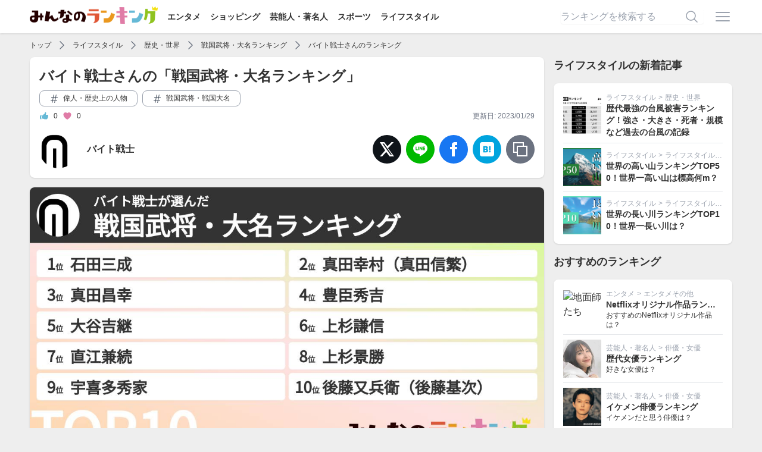

--- FILE ---
content_type: text/html; charset=utf-8
request_url: https://ranking.net/rankings/best-sengoku-busho/3xpbql72
body_size: 13443
content:
<!DOCTYPE html><html lang="ja"><head><title>バイト戦士さんの「戦国武将・大名ランキング」 | みんなのランキング</title>
<link rel="canonical" href="https://ranking.net/rankings/best-sengoku-busho/3xpbql72">
<meta name="robots" content="noindex, follow">
<meta property="og:site_name" content="みんなのランキング">
<meta property="og:title" content="バイト戦士さんの「戦国武将・大名ランキング」">
<meta property="og:description" content="1位～19位まで発表！あなたも自分のランキングを作って投票に参加しよう！">
<meta property="og:type" content="article">
<meta property="og:url" content="https://ranking.net/rankings/best-sengoku-busho/3xpbql72">
<meta property="og:image" content="https://img.ranking.net/ogp/best-sengoku-busho/3xpbql72.jpg">
<meta property="og:locale" content="ja_JP">
<meta property="fb:app_id" content="414592198979971">
<meta name="twitter:card" content="summary_large_image">
<meta name="twitter:title" content="バイト戦士さんの「戦国武将・大名ランキング」">
<meta name="twitter:image" content="https://img.ranking.net/ogp/best-sengoku-busho/3xpbql72.jpg"><meta name="csrf-param" content="authenticity_token" />
<meta name="csrf-token" content="mbt7XEm89utclvNBM89JlFwEPsTxNshaLPFFMkTjHhw9bHjszd7r4MZ2o8NUqK24n6G7M97ugy_eNTfZo7yO-A" /><link rel="stylesheet" href="/assets/application-9da482eb89444d69466324fd0dbe5230080be29c2c088032edcd8b64e0e2e615.css" media="all" /><script src="/dist/application.bb2cd2a12ba1b06314d0.js"></script><script src="/dist/delay.fb9de5a955d52da01f2d.js" defer="defer"></script><meta content="width=device-width,initial-scale=1" name="viewport" /><link href="/apple-touch-icon.png" rel="apple-touch-icon" sizes="180x180" /><link href="/site.webmanifest" rel="manifest" /><link color="#f76439" href="/safari-pinned-tab.svg" rel="mask-icon" /><meta content="#da532c" name="msapplication-TileColor" /><meta content="#ffffff" name="theme-color" /><script async="async" src="https://www.googletagmanager.com/gtag/js?id=UA-127253688-4"></script><script>window.dataLayer = window.dataLayer || [];
function gtag(){dataLayer.push(arguments);}
gtag('js', new Date());
gtag('config', 'UA-127253688-4');
(function(w,d,s,l,i){w[l]=w[l]||[];w[l].push({'gtm.start':new Date().getTime(),event:'gtm.js'});var f=d.getElementsByTagName(s)[0],j=d.createElement(s),dl=l!='dataLayer'?'&l='+l:'';j.async=true;j.src='https://www.googletagmanager.com/gtm.js?id='+i+dl;f.parentNode.insertBefore(j,f);})(window,document,'script','dataLayer','GTM-T5SWMVC');</script><script>window.gnsrcmd = window.gnsrcmd || {};
gnsrcmd.cmd = gnsrcmd.cmd || [];</script><script async="async" src="//rj.gssprt.jp/rm/213/857/m213857.js"></script></head><body class="flex flex-col min-h-screen"><noscript><iframe height="0" src="https://www.googletagmanager.com/ns.html?id=GTM-T5SWMVC" style="display:none;visibility:hidden" width="0"></iframe></noscript><header class="bg-white shadow z-30 py-3"><div class="relative flex container items-center justify-between"><div><a href="/"><img class="inline-block -mt-2" alt="みんなのランキング" src="/assets/logo-a6858a36ce0e041d1ba2d2bb697f062945d097c937364831959a0891f45d7291.png" width="215" height="30" /></a><div class="hidden lg:inline-block"><a class="text-sm font-bold ml-4" href="/entertainment">エンタメ</a><a class="text-sm font-bold ml-4" href="/shopping">ショッピング</a><a class="text-sm font-bold ml-4" href="/celebrity">芸能人・著名人</a><a class="text-sm font-bold ml-4" href="/sports">スポーツ</a><a class="text-sm font-bold ml-4" href="/lifestyle">ライフスタイル</a></div></div><div class="flex items-center"><form class="relative w-60 mr-4 hidden lg:inline-block" action="/search" accept-charset="UTF-8" method="get"><input name="utf8" type="hidden" value="&#x2713;" autocomplete="off" /><input placeholder="ランキングを検索する" class="input" type="text" name="q" id="q" /><button name="button" type="submit" class="absolute border-none bg-transparent top-1/2 right-2 transform -translate-y-1/2"><svg xmlns="http://www.w3.org/2000/svg" viewbox="0 0 24 24" fill="currentColor" aria-hidden="true" class="w-6 h-6 text-gray-400">
  <path fill-rule="evenodd" d="M10.5 3.75a6.75 6.75 0 100 13.5 6.75 6.75 0 000-13.5zM2.25 10.5a8.25 8.25 0 1114.59 5.28l4.69 4.69a.75.75 0 11-1.06 1.06l-4.69-4.69A8.25 8.25 0 012.25 10.5z" clip-rule="evenodd"></path>
</svg>
</button></form><a class="inline-block" onclick="$(&quot;#js-menu&quot;).toggle()" href="javascript:void(0)"><svg xmlns="http://www.w3.org/2000/svg" viewbox="0 0 24 24" fill="currentColor" aria-hidden="true" class="w-8 h-8 text-gray-400">
  <path fill-rule="evenodd" d="M3 6.75A.75.75 0 013.75 6h16.5a.75.75 0 010 1.5H3.75A.75.75 0 013 6.75zM3 12a.75.75 0 01.75-.75h16.5a.75.75 0 010 1.5H3.75A.75.75 0 013 12zm0 5.25a.75.75 0 01.75-.75h16.5a.75.75 0 010 1.5H3.75a.75.75 0 01-.75-.75z" clip-rule="evenodd"></path>
</svg>
</a></div><div class="menu" id="js-menu" style="display: none"><div class="md:hidden"><a class="text-right" onclick="$(&quot;#js-menu&quot;).toggle()" href="javascript:void(0)"><svg xmlns="http://www.w3.org/2000/svg" viewbox="0 0 24 24" fill="currentColor" aria-hidden="true" class="w-6 h-6 inline-block">
  <path fill-rule="evenodd" d="M5.47 5.47a.75.75 0 011.06 0L12 10.94l5.47-5.47a.75.75 0 111.06 1.06L13.06 12l5.47 5.47a.75.75 0 11-1.06 1.06L12 13.06l-5.47 5.47a.75.75 0 01-1.06-1.06L10.94 12 5.47 6.53a.75.75 0 010-1.06z" clip-rule="evenodd"></path>
</svg>
</a><span>ランキング検索</span><form class="relative px-4 py-2" action="/search" accept-charset="UTF-8" method="get"><input name="utf8" type="hidden" value="&#x2713;" autocomplete="off" /><input placeholder="ランキングを検索する" class="input" type="text" name="q" id="q" /><button name="button" type="submit" class="absolute border-none bg-transparent top-1/2 right-6 transform -translate-y-1/2"><svg xmlns="http://www.w3.org/2000/svg" viewbox="0 0 24 24" fill="currentColor" aria-hidden="true" class="w-6 h-6   text-gray-400">
  <path fill-rule="evenodd" d="M10.5 3.75a6.75 6.75 0 100 13.5 6.75 6.75 0 000-13.5zM2.25 10.5a8.25 8.25 0 1114.59 5.28l4.69 4.69a.75.75 0 11-1.06 1.06l-4.69-4.69A8.25 8.25 0 012.25 10.5z" clip-rule="evenodd"></path>
</svg>
</button></form><span>カテゴリ</span><a href="/">トップページ</a><a href="https://ranking.net/entertainment">エンタメ</a><a href="https://ranking.net/shopping">ショッピング</a><a href="https://ranking.net/celebrity">芸能人・著名人</a><a href="https://ranking.net/sports">スポーツ</a><a href="https://ranking.net/lifestyle">ライフスタイル</a><span>会員メニュー</span></div><a rel="nofollow" href="/login">ログイン</a><a rel="nofollow" href="/register">会員登録</a></div></div></header><main class="grow"><div class="container"><script type="application/ld+json">{
  "@context": "http://schema.org",
  "@type": "BreadcrumbList",
  "itemListElement": [
    {
      "@type": "ListItem",
      "position": 1,
      "item": {
        "@id": "https://ranking.net/",
        "name": "TOP"
      }
    },
    {
      "@type": "ListItem",
      "position": 2,
      "item": {
        "@id": "https://ranking.net/lifestyle",
        "name": "ライフスタイル"
      }
    },
    {
      "@type": "ListItem",
      "position": 3,
      "item": {
        "@id": "https://ranking.net/lifestyle/history",
        "name": "歴史・世界"
      }
    },
    {
      "@type": "ListItem",
      "position": 4,
      "item": {
        "@id": "https://ranking.net/rankings/best-sengoku-busho",
        "name": "戦国武将・大名ランキング"
      }
    },
    {
      "@type": "ListItem",
      "position": 5,
      "item": {
        "@id": "https://ranking.net/rankings/best-sengoku-busho/3xpbql72",
        "name": "バイト戦士さんのランキング"
      }
    }
  ]
}</script><div class="flex items-center overflow-x-auto whitespace-nowrap h-6 text-xs my-2"><a class="shrink-0" href="/">トップ</a><svg xmlns="http://www.w3.org/2000/svg" viewbox="0 0 24 24" fill="currentColor" aria-hidden="true" class="shrink-0 inline-block w-5 h-5 text-gray-500 mx-2">
  <path fill-rule="evenodd" d="M16.28 11.47a.75.75 0 010 1.06l-7.5 7.5a.75.75 0 01-1.06-1.06L14.69 12 7.72 5.03a.75.75 0 011.06-1.06l7.5 7.5z" clip-rule="evenodd"></path>
</svg>
<a class="shrink-0" href="https://ranking.net/lifestyle">ライフスタイル</a><svg xmlns="http://www.w3.org/2000/svg" viewbox="0 0 24 24" fill="currentColor" aria-hidden="true" class="shrink-0 inline-block w-5 h-5 text-gray-500 mx-2">
  <path fill-rule="evenodd" d="M16.28 11.47a.75.75 0 010 1.06l-7.5 7.5a.75.75 0 01-1.06-1.06L14.69 12 7.72 5.03a.75.75 0 011.06-1.06l7.5 7.5z" clip-rule="evenodd"></path>
</svg>
<a class="shrink-0" href="https://ranking.net/lifestyle/history">歴史・世界</a><svg xmlns="http://www.w3.org/2000/svg" viewbox="0 0 24 24" fill="currentColor" aria-hidden="true" class="shrink-0 inline-block w-5 h-5 text-gray-500 mx-2">
  <path fill-rule="evenodd" d="M16.28 11.47a.75.75 0 010 1.06l-7.5 7.5a.75.75 0 01-1.06-1.06L14.69 12 7.72 5.03a.75.75 0 011.06-1.06l7.5 7.5z" clip-rule="evenodd"></path>
</svg>
<a class="shrink-0" href="https://ranking.net/rankings/best-sengoku-busho">戦国武将・大名ランキング</a><svg xmlns="http://www.w3.org/2000/svg" viewbox="0 0 24 24" fill="currentColor" aria-hidden="true" class="shrink-0 inline-block w-5 h-5 text-gray-500 mx-2">
  <path fill-rule="evenodd" d="M16.28 11.47a.75.75 0 010 1.06l-7.5 7.5a.75.75 0 01-1.06-1.06L14.69 12 7.72 5.03a.75.75 0 011.06-1.06l7.5 7.5z" clip-rule="evenodd"></path>
</svg>
<a class="shrink-0" href="https://ranking.net/rankings/best-sengoku-busho/3xpbql72">バイト戦士さんのランキング</a></div><div class="lg:flex lg:space-x-4"><div class="grow"><div class="box"><h1 class="text-xl sm:text-2xl font-bold">バイト戦士さんの「戦国武将・大名ランキング」</h1><ul class="flex flex-wrap text-xs"><li class="mt-2 mr-2"><a class="block border border-gray-400 rounded-lg py-1 px-4" href="/tags/76ece6"><svg xmlns="http://www.w3.org/2000/svg" viewbox="0 0 24 24" fill="currentColor" aria-hidden="true" class="inline-block h-4 w-4 mr-1 text-gray-600">
  <path fill-rule="evenodd" d="M11.097 1.515a.75.75 0 01.589.882L10.666 7.5h4.47l1.079-5.397a.75.75 0 111.47.294L16.665 7.5h3.585a.75.75 0 010 1.5h-3.885l-1.2 6h3.585a.75.75 0 010 1.5h-3.885l-1.08 5.397a.75.75 0 11-1.47-.294l1.02-5.103h-4.47l-1.08 5.397a.75.75 0 01-1.47-.294l1.02-5.103H3.75a.75.75 0 110-1.5h3.885l1.2-6H5.25a.75.75 0 010-1.5h3.885l1.08-5.397a.75.75 0 01.882-.588zM10.365 9l-1.2 6h4.47l1.2-6h-4.47z" clip-rule="evenodd"></path>
</svg>
偉人・歴史上の人物</a></li><li class="mt-2 mr-2"><a class="block border border-gray-400 rounded-lg py-1 px-4" href="/tags/6a8b76"><svg xmlns="http://www.w3.org/2000/svg" viewbox="0 0 24 24" fill="currentColor" aria-hidden="true" class="inline-block h-4 w-4 mr-1 text-gray-600">
  <path fill-rule="evenodd" d="M11.097 1.515a.75.75 0 01.589.882L10.666 7.5h4.47l1.079-5.397a.75.75 0 111.47.294L16.665 7.5h3.585a.75.75 0 010 1.5h-3.885l-1.2 6h3.585a.75.75 0 010 1.5h-3.885l-1.08 5.397a.75.75 0 11-1.47-.294l1.02-5.103h-4.47l-1.08 5.397a.75.75 0 01-1.47-.294l1.02-5.103H3.75a.75.75 0 110-1.5h3.885l1.2-6H5.25a.75.75 0 010-1.5h3.885l1.08-5.397a.75.75 0 01.882-.588zM10.365 9l-1.2 6h4.47l1.2-6h-4.47z" clip-rule="evenodd"></path>
</svg>
戦国武将・戦国大名</a></li></ul><div class="flex text-xs mt-2"><div class="grow flex items-center"><svg xmlns="http://www.w3.org/2000/svg" viewbox="0 0 24 24" fill="currentColor" aria-hidden="true" class="inline-block w-4 h-4 text-minran-blue mr-2">
  <path d="M7.493 18.75c-.425 0-.82-.236-.975-.632A7.48 7.48 0 016 15.375c0-1.75.599-3.358 1.602-4.634.151-.192.373-.309.6-.397.473-.183.89-.514 1.212-.924a9.042 9.042 0 012.861-2.4c.723-.384 1.35-.956 1.653-1.715a4.498 4.498 0 00.322-1.672V3a.75.75 0 01.75-.75 2.25 2.25 0 012.25 2.25c0 1.152-.26 2.243-.723 3.218-.266.558.107 1.282.725 1.282h3.126c1.026 0 1.945.694 2.054 1.715.045.422.068.85.068 1.285a11.95 11.95 0 01-2.649 7.521c-.388.482-.987.729-1.605.729H14.23c-.483 0-.964-.078-1.423-.23l-3.114-1.04a4.501 4.501 0 00-1.423-.23h-.777zM2.331 10.977a11.969 11.969 0 00-.831 4.398 12 12 0 00.52 3.507c.26.85 1.084 1.368 1.973 1.368H4.9c.445 0 .72-.498.523-.898a8.963 8.963 0 01-.924-3.977c0-1.708.476-3.305 1.302-4.666.245-.403-.028-.959-.5-.959H4.25c-.832 0-1.612.453-1.918 1.227z"></path>
</svg>
<span class="mr-2">0</span><svg xmlns="http://www.w3.org/2000/svg" viewbox="0 0 24 24" fill="currentColor" aria-hidden="true" class="inline-block w-4 h-4 text-minran-pink mr-2">
  <path d="M11.645 20.91l-.007-.003-.022-.012a15.247 15.247 0 01-.383-.218 25.18 25.18 0 01-4.244-3.17C4.688 15.36 2.25 12.174 2.25 8.25 2.25 5.322 4.714 3 7.688 3A5.5 5.5 0 0112 5.052 5.5 5.5 0 0116.313 3c2.973 0 5.437 2.322 5.437 5.25 0 3.925-2.438 7.111-4.739 9.256a25.175 25.175 0 01-4.244 3.17 15.247 15.247 0 01-.383.219l-.022.012-.007.004-.003.001a.752.752 0 01-.704 0l-.003-.001z"></path>
</svg>
<span>0</span></div><div class="shrink-0 flex items-center text-gray-500">更新日: 2023/01/29</div></div><div class="md:flex"><div class="relative grow flex items-center mt-4"><img alt="バイト戦士" class="js-lozad h-16 w-16 rounded-full mr-4" data-src="https://img.ranking.net/uploads/user/icon_image/b5/bd/13/default_cropped_B60182D9-B9A1-47B9-9387-95DEF5E2FCEE.jpeg?v=1676132572" src="/assets/no-image-b2a3fdc7ae8f1673e511b738012d82087a0377c852a82f0ae99edd4688847e97.png" width="300" height="300" /><div><p class="font-bold"><a class="wrap-link" href="/users/d08814">バイト戦士</a></p></div></div><div class="flex-0 flex items-center justify-center"><div class="flex space-x-2 text-white justify-center mt-4"><a target="_blank" class="no-style-button w-12 h-12 rounded-full bg-twitter" href="https://twitter.com/intent/tweet?text=%E3%83%90%E3%82%A4%E3%83%88%E6%88%A6%E5%A3%AB%E3%81%8C%E9%81%B8%E3%82%93%E3%81%A0+%23%E6%88%A6%E5%9B%BD%E6%AD%A6%E5%B0%86%E3%83%BB%E5%A4%A7%E5%90%8D%E3%83%A9%E3%83%B3%E3%82%AD%E3%83%B3%E3%82%B0%0A%0A1%E4%BD%8D%3A+%E7%9F%B3%E7%94%B0%E4%B8%89%E6%88%90%0A2%E4%BD%8D%3A+%E7%9C%9F%E7%94%B0%E5%B9%B8%E6%9D%91%EF%BC%88%E7%9C%9F%E7%94%B0%E4%BF%A1%E7%B9%81%EF%BC%89%0A3%E4%BD%8D%3A+%E7%9C%9F%E7%94%B0%E6%98%8C%E5%B9%B8%0A%0A%E2%96%BC%E8%A9%B3%E3%81%97%E3%81%8F%E3%81%AF%E3%81%93%E3%81%A1%E3%82%89%0Ahttps%3A%2F%2Franking.net%2Frankings%2Fbest-sengoku-busho%2F3xpbql72+%23%E3%81%BF%E3%82%93%E3%81%AA%E3%81%AE%E3%83%A9%E3%83%B3%E3%82%AD%E3%83%B3%E3%82%B0+%40minran_official%E3%81%8B%E3%82%89"><svg aria-label="X" class="h-6 w-6" fill="currentColor" viewBox="0 0 24 24" xmlns="http://www.w3.org/2000/svg"><path d="M19.633 0h3.771L13.8 10.207 24 24h-7.41l-5.79-7.51L3.9 24H.124L8.952 13.956 0 0h7.563l5.247 6.917L19.633 0Zm-1.323 21.574h2.088L6.731 2.426H4.55L18.31 21.574Z"></path></svg></a><a class="no-style-button w-12 h-12 rounded-full bg-line" href="https://line.naver.jp/R/msg/text/?https%3A%2F%2Franking.net%2Frankings%2Fbest-sengoku-busho%2F3xpbql72"><svg class="h-6 w-6" fill="currentColor" viewBox="0 0 24 24" xmlns="http://www.w3.org/2000/svg"><path d="m12 .5c-6.615 0-12 4.398-12 9.803 0 4.841 4.27 8.897 10.035 9.668.391.083.923.26 1.058.594.12.303.079.771.038 1.087l-.164 1.026c-.045.303-.24 1.193 1.049.649 1.291-.542 6.916-4.104 9.436-7.019 1.724-1.9 2.548-3.847 2.548-6.005 0-5.405-5.385-9.803-12-9.803zm-4.697 13.017h-2.386c-.345 0-.63-.287-.63-.633v-4.801c0-.347.285-.634.63-.634.348 0 .63.287.63.634v4.167h1.756c.348 0 .629.285.629.634 0 .346-.282.633-.629.633zm2.466-.633c0 .346-.282.633-.631.633-.345 0-.627-.287-.627-.633v-4.801c0-.347.282-.634.63-.634.346 0 .628.287.628.634zm5.741 0c0 .272-.174.513-.432.6-.064.021-.133.031-.199.031-.211 0-.391-.091-.51-.252l-2.443-3.338v2.958c0 .346-.279.633-.631.633-.346 0-.626-.287-.626-.633v-4.8c0-.272.173-.513.43-.599.06-.023.136-.033.194-.033.195 0 .375.105.495.256l2.462 3.351v-2.975c0-.347.282-.634.63-.634.345 0 .63.287.63.634zm3.855-3.035c.349 0 .63.287.63.635 0 .347-.281.634-.63.634h-1.755v1.132h1.755c.349 0 .63.285.63.634 0 .346-.281.633-.63.633h-2.386c-.345 0-.627-.287-.627-.633v-4.801c0-.347.282-.634.63-.634h2.386c.346 0 .627.287.627.634 0 .351-.281.634-.63.634h-1.755v1.132z"></path></svg></a><a onclick="window.open(this.href, &#39;FBwindow&#39;, &#39;width=650, height=450, menubar=no, toolbar=no, scrollbars=yes&#39;); return false;" class="no-style-button w-12 h-12 rounded-full bg-facebook" href="https://www.facebook.com/share.php?u=https%3A%2F%2Franking.net%2Frankings%2Fbest-sengoku-busho%2F3xpbql72"><svg class="h-6 w-6" fill="currentColor" viewBox="0 0 24 24" xmlns="http://www.w3.org/2000/svg"><path d="M9 8h-3v4h3v12h5v-12h3.642l.358-4h-4v-1.667c0-.955.192-1.333 1.115-1.333h2.885v-5h-3.808c-3.596 0-5.192 1.583-5.192 4.615v3.385z"></path></svg></a><a target="_blank" class="no-style-button w-12 h-12 rounded-full bg-hatena" href="http://b.hatena.ne.jp/entry/https://ranking.net/rankings/best-sengoku-busho/3xpbql72"><svg class="h-6 w-6" fill="currentColor" viewBox="0 0 24 24" xmlns="http://www.w3.org/2000/svg"><path d="M20.47 0C22.42 0 24 1.58 24 3.53v16.94c0 1.95-1.58 3.53-3.53 3.53H3.53C1.58 24 0 22.42 0 20.47V3.53C0 1.58 1.58 0 3.53 0h16.94zm-3.705 14.47c-.78 0-1.41.63-1.41 1.41s.63 1.414 1.41 1.414 1.41-.645 1.41-1.425-.63-1.41-1.41-1.41zM8.61 17.247c1.2 0 2.056-.042 2.58-.12.526-.084.976-.222 1.32-.412.45-.232.78-.564 1.02-.99s.36-.915.36-1.48c0-.78-.21-1.403-.63-1.87-.42-.48-.99-.734-1.74-.794.66-.18 1.156-.45 1.456-.81.315-.344.465-.824.465-1.424 0-.48-.103-.885-.3-1.26-.21-.36-.493-.645-.883-.87-.345-.195-.735-.315-1.215-.405-.464-.074-1.29-.12-2.474-.12H5.654v10.486H8.61zm.736-4.185c.705 0 1.185.088 1.44.262.27.18.39.495.39.93 0 .405-.135.69-.42.855-.27.18-.765.254-1.44.254H8.31v-2.297h1.05zm8.656.706v-7.06h-2.46v7.06H18zM8.925 9.08c.71 0 1.185.08 1.432.24.245.16.367.435.367.83 0 .38-.13.646-.39.804-.265.154-.747.232-1.452.232h-.57V9.08h.615z"></path></svg></a><a class="no-style-button w-12 h-12 rounded-full bg-gray-500" onclick="_copyUrl()" href="javascript:void(0)"><svg class="h-6 w-6" fill="currentColor" viewBox="0 0 24 24" xmlns="http://www.w3.org/2000/svg"><path d="M18 6v-6h-18v18h6v6h18v-18h-6zm-12 10h-4v-14h14v4h-10v10zm16 6h-14v-14h14v14z"></path></svg></a></div><script>const _copyUrl = function() {
  const element = $(`<textarea style='position: fixed; left: -1000px;'>${location.href}</textarea>`)
  $("body").append(element)
  element.select()
  document.execCommand("copy")
  element.remove()
  alert("URLをコピーしました。")
}</script></div></div></div><div class="fit-box text-sm overflow-hidden mt-4"><img alt="バイト戦士さんの「戦国武将・大名ランキング」" style="display: none" onload="$(this).show()" onerror="$(&quot;#js-wait&quot;).show(); $(this).remove()" data-src="https://img.ranking.net/ogp/best-sengoku-busho/3xpbql72.jpg" class="js-lozad" src="/assets/no-image-b2a3fdc7ae8f1673e511b738012d82087a0377c852a82f0ae99edd4688847e97.png" /><div class="bg-gray-100 flex items-center justify-center h-[200px]" id="js-wait" style="display: none"><div class="text-center"><p class="font-bold text-2xl text-gray-500">SNSシェア用の画像作成中</p><p class="text-xs text-gray-500">SNSでシェアしやすいように、バイト戦士さんの専用ランキング画像を作成しています。<br />作成完了までしばらくお待ち下さい。</p></div></div><div class="p-4"><p class="text-center">ランキング結果をSNSでシェアしよう</p><a target="_blank" class="button bg-twitter w-80 max-w-full mt-4" href="https://twitter.com/intent/tweet?text=%E3%83%90%E3%82%A4%E3%83%88%E6%88%A6%E5%A3%AB%E3%81%8C%E9%81%B8%E3%82%93%E3%81%A0+%23%E6%88%A6%E5%9B%BD%E6%AD%A6%E5%B0%86%E3%83%BB%E5%A4%A7%E5%90%8D%E3%83%A9%E3%83%B3%E3%82%AD%E3%83%B3%E3%82%B0%0A%0A1%E4%BD%8D%3A+%E7%9F%B3%E7%94%B0%E4%B8%89%E6%88%90%0A2%E4%BD%8D%3A+%E7%9C%9F%E7%94%B0%E5%B9%B8%E6%9D%91%EF%BC%88%E7%9C%9F%E7%94%B0%E4%BF%A1%E7%B9%81%EF%BC%89%0A3%E4%BD%8D%3A+%E7%9C%9F%E7%94%B0%E6%98%8C%E5%B9%B8%0A%0A%E2%96%BC%E8%A9%B3%E3%81%97%E3%81%8F%E3%81%AF%E3%81%93%E3%81%A1%E3%82%89%0Ahttps%3A%2F%2Franking.net%2Frankings%2Fbest-sengoku-busho%2F3xpbql72+%23%E3%81%BF%E3%82%93%E3%81%AA%E3%81%AE%E3%83%A9%E3%83%B3%E3%82%AD%E3%83%B3%E3%82%B0+%40minran_official%E3%81%8B%E3%82%89">Twitterでシェア</a></div></div><div class="grid md:grid-cols-2 gap-2 mt-4"><a class="button bg-minran-red w-full" href="/rankings/best-sengoku-busho">総合ランキングを見る</a><a class="button bg-minran-blue w-full" rel="nofollow" data-remote="true" href="/ranking/search?ranking=best-sengoku-busho">ランキングを作成・編集する</a></div><div class="ranking-ribbon mt-4 mb-8"><h2>ランキング結果</h2></div><div class="fit-box overflow-hidden mt-4" data-item="3f510e" id="3f510e"><div class="p-4"><h3 class="relative text-xl font-bold pl-16"><strong class="ranking-num"><span>1</span>位</strong><a href="/items/3f510e">石田三成</a></h3><div class="sm:flex sm:space-x-4 mt-4"><div class="sm:shrink-0"><a href="/items/3f510e"><img alt="石田三成" class="js-lozad w-60 h-60 object-cover max-w-full mx-auto" data-src="https://img.ranking.net/uploads/item/image/ee/61/0f/default_cropped_358px-Ishida_Mitsunari.jpg?v=1608197875" src="/assets/no-image-b2a3fdc7ae8f1673e511b738012d82087a0377c852a82f0ae99edd4688847e97.png" width="300" height="300" /></a></div><div class="sm:grow"><p class="text-xs">石田 三成（いしだ みつなり）は、安土桃山時代の武将・大名。豊臣家家臣。佐和山城主。豊臣政権の奉行として活動し、五奉行のうちの一人となる。豊臣秀吉の死後、徳川家康打倒のために決起して、毛利輝元ら諸大名とともに西軍を組織したが、関ヶ原の戦いにおいて敗れ、京都六条河原で処刑された。

</p></div></div></div></div><div class="fit-box overflow-hidden mt-4" data-item="850d52" id="850d52"><div class="p-4"><h3 class="relative text-xl font-bold pl-16"><strong class="ranking-num"><span>2</span>位</strong><a href="/items/850d52">真田幸村（真田信繁）</a></h3><div class="sm:flex sm:space-x-4 mt-4"><div class="sm:shrink-0"><a href="/items/850d52"><img alt="真田幸村（真田信繁）" class="js-lozad w-60 h-60 object-cover max-w-full mx-auto" data-src="https://img.ranking.net/uploads/item/image/23/72/b6/default_cropped_501px-Sanada_Yukimura.jpg?v=1615347904" src="/assets/no-image-b2a3fdc7ae8f1673e511b738012d82087a0377c852a82f0ae99edd4688847e97.png" width="300" height="300" /></a></div><div class="sm:grow"><p class="text-xs">真田 信繁（さなだ のぶしげ）は、安土桃山時代から江戸時代初期にかけての武将、大名。真田昌幸の次男。通称は左衛門佐で、輩行名は源二郎（源次郎）。真田 幸村（さなだ ゆきむら）の名で広く知られている。
豊臣方の武将として大坂夏の陣において徳川家康の本陣まで攻め込んだ勇敢な活躍が、江戸幕府や諸大名家の各史料に記録され、「日本一の兵（ひのもといちのつわもの）」と評されるなどした。後世、そこから軍記物、講談、草双紙（絵本）などが創作され、さらに明治-大正期に立川文庫の講談文庫本が幅広く読まれると、真田十勇士を従えて宿敵である家康に果敢に挑む英雄的武将というイメージで、庶民にも広く知られる存在となった。</p></div></div></div></div><div class="fit-box overflow-hidden mt-4" data-item="02a389" id="02a389"><div class="p-4"><h3 class="relative text-xl font-bold pl-16"><strong class="ranking-num"><span>3</span>位</strong><a href="/items/02a389">真田昌幸</a></h3><div class="sm:flex sm:space-x-4 mt-4"><div class="sm:shrink-0"><a href="/items/02a389"><img alt="真田昌幸" class="js-lozad w-60 h-60 object-cover max-w-full mx-auto" data-src="https://img.ranking.net/uploads/item/image/70/d3/3c/default_cropped_Sanada-Masayuki.jpg?v=1615347905" src="/assets/no-image-b2a3fdc7ae8f1673e511b738012d82087a0377c852a82f0ae99edd4688847e97.png" width="300" height="300" /></a></div><div class="sm:grow"><p class="text-xs">真田 昌幸（さなだ まさゆき）は、戦国時代から江戸時代初期にかけての武将、大名。
甲斐国の武田信玄の家臣となり信濃先方衆となった地方領主真田氏の出自で、真田幸隆（幸綱）の三男。信玄・勝頼の2代に仕え、武田氏滅亡後に自立。織田信長の軍門に降り、滝川一益の与力となったが、本能寺の変後に再び自立し、近隣の北条氏や徳川氏、上杉氏との折衝を経て、豊臣政権下において所領を安堵された。上田合戦で2度にわたって徳川軍を撃退したことで、徳川家康を大いに恐れさせた逸話で知られるが、関ヶ原の戦いで西軍についたために改易された。
軍記物や講談、小説などに登場したことで、後世には戦国時代きっての知将・謀将としての人物像としてよく知られ、武田二十四将の一人にも数えられることがある。子に真田信之（上田藩初代藩主）、真田信繁（真田幸村）ほかがいる。他にもお初という織田信長の使いに入った真田の子という説もある

</p></div></div></div></div><div class="fit-box overflow-hidden mt-4" data-item="e1d9e4" id="e1d9e4"><div class="p-4"><h3 class="relative text-xl font-bold pl-16"><strong class="ranking-num"><span>4</span>位</strong><a href="/items/e1d9e4">豊臣秀吉</a></h3><div class="sm:flex sm:space-x-4 mt-4"><div class="sm:shrink-0"><a href="/items/e1d9e4"><img alt="豊臣秀吉" class="js-lozad w-60 h-60 object-cover max-w-full mx-auto" data-src="https://img.ranking.net/uploads/item/image/5b/5a/46/default_cropped_Toyotomi_hideyoshi.jpg?v=1615347903" src="/assets/no-image-b2a3fdc7ae8f1673e511b738012d82087a0377c852a82f0ae99edd4688847e97.png" width="300" height="300" /></a></div><div class="sm:grow"><p class="text-xs">豊臣 秀吉（とよとみ ひでよし / とよとみ の ひでよし、旧字体: 豐臣 秀吉）、または羽柴 秀吉（はしば ひでよし）は、戦国時代から安土桃山時代にかけての武将、大名。天下人、（初代）武家関白、太閤。三英傑の一人。</p></div></div></div></div><div class="fit-box overflow-hidden mt-4" data-item="edcd62" id="edcd62"><div class="p-4"><h3 class="relative text-xl font-bold pl-16"><strong class="ranking-num"><span>5</span>位</strong><a href="/items/edcd62">大谷吉継</a></h3><div class="sm:flex sm:space-x-4 mt-4"><div class="sm:shrink-0"><a href="/items/edcd62"><img alt="大谷吉継" class="js-lozad w-60 h-60 object-cover max-w-full mx-auto" data-src="https://img.ranking.net/uploads/item/image/5e/5d/fa/default_cropped_800px-O%CC%84tani_Yoshitsugu.jpg?v=1584605545" src="/assets/no-image-b2a3fdc7ae8f1673e511b738012d82087a0377c852a82f0ae99edd4688847e97.png" width="300" height="300" /></a></div><div class="sm:grow"><p class="text-xs">大谷 吉継（おおたに よしつぐ）は、戦国時代から安土桃山時代にかけての武将、大名。豊臣秀吉の家臣で、越前敦賀城主。名前については「吉隆」ともされるが、現存する古文書で「吉隆」と署名する文書は確認できず、いずれも「吉継」である。通称は紀之介、号は白頭。官途は刑部少輔で、大谷刑部（おおたに ぎょうぶ）の通称でも知られる。業病を患い、眼疾のために失明して関ヶ原の戦いでは輿に乗って軍の指揮を執ったが、小早川秀秋らの離反で敗戦すると家臣・湯浅隆貞の介錯で切腹して死去した。</p></div></div></div></div><div class="fit-box overflow-hidden mt-4" data-item="278080" id="278080"><div class="p-4"><h3 class="relative text-xl font-bold pl-16"><strong class="ranking-num"><span>6</span>位</strong><a href="/items/278080">上杉謙信</a></h3><div class="sm:flex sm:space-x-4 mt-4"><div class="sm:shrink-0"><a href="/items/278080"><img alt="上杉謙信" class="js-lozad w-60 h-60 object-cover max-w-full mx-auto" data-src="https://img.ranking.net/uploads/item/image/9b/38/7c/default_cropped_393px-Uesugi_Kenshin.jpg?v=1615347903" src="/assets/no-image-b2a3fdc7ae8f1673e511b738012d82087a0377c852a82f0ae99edd4688847e97.png" width="300" height="300" /></a></div><div class="sm:grow"><p class="text-xs">上杉 謙信（うえすぎ けんしん） / 上杉 輝虎（うえすぎ てるとら）は、戦国時代の越後国の大名。関東管領（1561年 - 1578年）。山内上杉家16代当主。戦国時代でも屈指の戦上手とされ、その神懸った戦績から後世、軍神や、「越後の龍」などと称された。

</p></div></div></div></div><div class="fit-box overflow-hidden mt-4" data-item="342151" id="342151"><div class="p-4"><h3 class="relative text-xl font-bold pl-16"><strong class="ranking-num"><span>7</span>位</strong><a href="/items/342151">直江兼続</a></h3><div class="sm:flex sm:space-x-4 mt-4"><div class="sm:shrink-0"><a href="/items/342151"><img alt="直江兼続" class="js-lozad w-60 h-60 object-cover max-w-full mx-auto" data-src="https://img.ranking.net/uploads/item/image/b1/4c/1f/default_cropped_Naoe_Kanetsugu02.jpg?v=1608197911" src="/assets/no-image-b2a3fdc7ae8f1673e511b738012d82087a0377c852a82f0ae99edd4688847e97.png" width="300" height="300" /></a></div><div class="sm:grow"><p class="text-xs">直江 兼続（なおえ かねつぐ）は、戦国時代から江戸時代前期にかけての武将。米沢藩（主君 上杉景勝）の家老。兜は「錆地塗六十二間筋兜」 立物は「愛字に端雲の立物」。直江兼続(樋口与六)はお船の方を最後まで愛し側室を迎えず正室だけを妻に迎えた。

</p></div></div></div></div><div class="fit-box overflow-hidden mt-4" data-item="728d89" id="728d89"><div class="p-4"><h3 class="relative text-xl font-bold pl-16"><strong class="ranking-num"><span>8</span>位</strong><a href="/items/728d89">上杉景勝</a></h3><div class="sm:flex sm:space-x-4 mt-4"><div class="sm:shrink-0"><a href="/items/728d89"><img alt="No Image" data-no-image="1" class="w-60 h-60 object-cover max-w-full mx-auto" src="/assets/no-image-b2a3fdc7ae8f1673e511b738012d82087a0377c852a82f0ae99edd4688847e97.png" width="900" height="900" /></a></div><div class="sm:grow"></div></div></div></div><div class="fit-box overflow-hidden mt-4" data-item="35e8be" id="35e8be"><div class="p-4"><h3 class="relative text-xl font-bold pl-16"><strong class="ranking-num"><span>9</span>位</strong><a href="/items/35e8be">宇喜多秀家</a></h3><div class="sm:flex sm:space-x-4 mt-4"><div class="sm:shrink-0"><a href="/items/35e8be"><img alt="No Image" data-no-image="1" class="w-60 h-60 object-cover max-w-full mx-auto" src="/assets/no-image-b2a3fdc7ae8f1673e511b738012d82087a0377c852a82f0ae99edd4688847e97.png" width="900" height="900" /></a></div><div class="sm:grow"></div></div></div></div><div class="fit-box overflow-hidden mt-4" data-item="787f90" id="787f90"><div class="p-4"><h3 class="relative text-xl font-bold pl-16"><strong class="ranking-num"><span>10</span>位</strong><a href="/items/787f90">後藤又兵衛（後藤基次）</a></h3><div class="sm:flex sm:space-x-4 mt-4"><div class="sm:shrink-0"><a href="/items/787f90"><img alt="後藤又兵衛（後藤基次）" class="js-lozad w-60 h-60 object-cover max-w-full mx-auto" data-src="https://img.ranking.net/uploads/item/image/23/40/ac/default_cropped_Gotou_Mototuhgu.jpg?v=1587549798" src="/assets/no-image-b2a3fdc7ae8f1673e511b738012d82087a0377c852a82f0ae99edd4688847e97.png" width="300" height="300" /></a></div><div class="sm:grow"><p class="text-xs">後藤 基次（ごとう もとつぐ）は、安土桃山時代から江戸時代初期の武将。黒田氏、豊臣氏の家臣。通称は後藤 又兵衛（ごとう またべえ）。黒田孝高（如水）、黒田長政、豊臣秀頼に仕え、数多くの軍功を挙げ、江戸時代に、「黒田二十四騎」「黒田八虎」、また大坂の陣の講談や軍記物語などで豪傑な英雄として描かれ、「大坂城五人衆」の一人に数えられた。</p></div></div></div></div><div class="fit-box overflow-hidden mt-4" data-item="cfd723" id="cfd723"><div class="p-4"><h3 class="relative text-xl font-bold pl-16"><strong class="ranking-num"><span>11</span>位</strong><a href="/items/cfd723">豊臣秀長</a></h3><div class="sm:flex sm:space-x-4 mt-4"><div class="sm:shrink-0"><a href="/items/cfd723"><img alt="豊臣秀長" class="js-lozad w-60 h-60 object-cover max-w-full mx-auto" data-src="https://img.ranking.net/uploads/item/image/05/20/d2/default_cropped_Hidenaga_Toyotomi.jpg?v=1615347905" src="/assets/no-image-b2a3fdc7ae8f1673e511b738012d82087a0377c852a82f0ae99edd4688847e97.png" width="300" height="300" /></a></div><div class="sm:grow"><p class="text-xs">豊臣 秀長（とよとみ ひでなが / とよとみ の ひでなが） または羽柴 秀長（はしば ひでなが）は、戦国時代から安土桃山時代にかけての武将、大名。

</p></div></div></div></div><div class="fit-box overflow-hidden mt-4" data-item="e134ee" id="e134ee"><div class="p-4"><h3 class="relative text-xl font-bold pl-16"><strong class="ranking-num"><span>12</span>位</strong><a href="/items/e134ee">武田信玄</a></h3><div class="sm:flex sm:space-x-4 mt-4"><div class="sm:shrink-0"><a href="/items/e134ee"><img alt="武田信玄" class="js-lozad w-60 h-60 object-cover max-w-full mx-auto" data-src="https://img.ranking.net/uploads/item/image/88/98/4f/default_cropped_233px-Takeda_Harunobu.jpg?v=1615347903" src="/assets/no-image-b2a3fdc7ae8f1673e511b738012d82087a0377c852a82f0ae99edd4688847e97.png" width="300" height="300" /></a></div><div class="sm:grow"><p class="text-xs">武田 信玄（たけだ しんげん） / 武田 晴信（たけだ はるのぶ）は、戦国時代の武将、甲斐の守護大名・戦国大名。甲斐源氏の嫡流にあたる甲斐武田家第19代当主。諱は晴信、通称は太郎（たろう）。「信玄」とは（出家後の）法名で、正式には徳栄軒信玄。1915年（大正4年）11月10日に従三位を贈られる。

</p></div></div></div></div><div class="fit-box overflow-hidden mt-4" data-item="eefcc5" id="eefcc5"><div class="p-4"><h3 class="relative text-xl font-bold pl-16"><strong class="ranking-num"><span>13</span>位</strong><a href="/items/eefcc5">毛利勝永</a></h3><div class="sm:flex sm:space-x-4 mt-4"><div class="sm:shrink-0"><a href="/items/eefcc5"><img alt="No Image" data-no-image="1" class="w-60 h-60 object-cover max-w-full mx-auto" src="/assets/no-image-b2a3fdc7ae8f1673e511b738012d82087a0377c852a82f0ae99edd4688847e97.png" width="900" height="900" /></a></div><div class="sm:grow"></div></div></div></div><div class="fit-box overflow-hidden mt-4" data-item="62ca5b" id="62ca5b"><div class="p-4"><h3 class="relative text-xl font-bold pl-16"><strong class="ranking-num"><span>14</span>位</strong><a href="/items/62ca5b">島清興（島左近）</a></h3><div class="sm:flex sm:space-x-4 mt-4"><div class="sm:shrink-0"><a href="/items/62ca5b"><img alt="島清興（島左近）" class="js-lozad w-60 h-60 object-cover max-w-full mx-auto" data-src="https://img.ranking.net/uploads/item/image/ac/16/18/default_cropped_Shima_Sakon.jpg?v=1608197875" src="/assets/no-image-b2a3fdc7ae8f1673e511b738012d82087a0377c852a82f0ae99edd4688847e97.png" width="300" height="300" /></a></div><div class="sm:grow"><p class="text-xs">島 清興（嶋 清興、しま きよおき）は、戦国時代から安土桃山時代の武将。筒井氏、石田三成の家臣。通称は左近で、一般には島 左近（しま さこん）の名で広く知られる。実名は勝猛（かつたけ）などの俗称が広まってはいるが、自筆文書においても「清興」の花押を使用しており、正確には清興であると考えられる。</p></div></div></div></div><div class="fit-box overflow-hidden mt-4" data-item="573196" id="573196"><div class="p-4"><h3 class="relative text-xl font-bold pl-16"><strong class="ranking-num"><span>15</span>位</strong><a href="/items/573196">前田利家</a></h3><div class="sm:flex sm:space-x-4 mt-4"><div class="sm:shrink-0"><a href="/items/573196"><img alt="前田利家" class="js-lozad w-60 h-60 object-cover max-w-full mx-auto" data-src="https://img.ranking.net/uploads/item/image/4e/72/2d/default_cropped_361px-Maeda_Toshiie.jpg?v=1615347904" src="/assets/no-image-b2a3fdc7ae8f1673e511b738012d82087a0377c852a82f0ae99edd4688847e97.png" width="300" height="300" /></a></div><div class="sm:grow"><p class="text-xs">前田 利家（まえだ としいえ）は、戦国時代から安土桃山時代にかけての武将、戦国大名。加賀藩主前田氏の祖。豊臣政権の五大老の一人。俗に加賀百万石の祖とも称されるが、前田家が百万石を超えるのは利長・利常ら利家の息子たちの世代からである。</p></div></div></div></div><div class="fit-box overflow-hidden mt-4" data-item="0d6c05" id="0d6c05"><div class="p-4"><h3 class="relative text-xl font-bold pl-16"><strong class="ranking-num"><span>16</span>位</strong><a href="/items/0d6c05">立花宗茂</a></h3><div class="sm:flex sm:space-x-4 mt-4"><div class="sm:shrink-0"><a href="/items/0d6c05"><img alt="立花宗茂" class="js-lozad w-60 h-60 object-cover max-w-full mx-auto" data-src="https://img.ranking.net/uploads/item/image/6b/84/e5/default_cropped_%E7%AB%8B%E8%8A%B1%E5%AE%97%E8%8C%82%E7%95%AB%E5%83%8F.jpg?v=1615347904" src="/assets/no-image-b2a3fdc7ae8f1673e511b738012d82087a0377c852a82f0ae99edd4688847e97.png" width="300" height="300" /></a></div><div class="sm:grow"><p class="text-xs">立花 宗茂（たちばな むねしげ）は、戦国時代から江戸時代初期にかけての武将、大名。大友氏の一族で、重臣。陸奥棚倉藩主、筑後柳河藩の初代藩主。関ヶ原の戦いで改易後、大名として復帰した武将は他にもいるが、旧領を回復した武将は宗茂ただ一人である。
なお、宗茂は晩年の名乗りであり、幾度も名前を変えているが、本項では便宜的に宗茂で統一する。

</p></div></div></div></div><div class="fit-box overflow-hidden mt-4" data-item="3c9a3a" id="3c9a3a"><div class="p-4"><h3 class="relative text-xl font-bold pl-16"><strong class="ranking-num"><span>17</span>位</strong><a href="/items/3c9a3a">真田信之</a></h3><div class="sm:flex sm:space-x-4 mt-4"><div class="sm:shrink-0"><a href="/items/3c9a3a"><img alt="No Image" data-no-image="1" class="w-60 h-60 object-cover max-w-full mx-auto" src="/assets/no-image-b2a3fdc7ae8f1673e511b738012d82087a0377c852a82f0ae99edd4688847e97.png" width="900" height="900" /></a></div><div class="sm:grow"></div></div></div></div><div class="fit-box overflow-hidden mt-4" data-item="6cdc34" id="6cdc34"><div class="p-4"><h3 class="relative text-xl font-bold pl-16"><strong class="ranking-num"><span>18</span>位</strong><a href="/items/6cdc34">真田幸隆</a></h3><div class="sm:flex sm:space-x-4 mt-4"><div class="sm:shrink-0"><a href="/items/6cdc34"><img alt="No Image" data-no-image="1" class="w-60 h-60 object-cover max-w-full mx-auto" src="/assets/no-image-b2a3fdc7ae8f1673e511b738012d82087a0377c852a82f0ae99edd4688847e97.png" width="900" height="900" /></a></div><div class="sm:grow"></div></div></div></div><div class="fit-box overflow-hidden mt-4" data-item="b8b58d" id="b8b58d"><div class="p-4"><h3 class="relative text-xl font-bold pl-16"><strong class="ranking-num"><span>19</span>位</strong><a href="/items/b8b58d">織田信長</a></h3><div class="sm:flex sm:space-x-4 mt-4"><div class="sm:shrink-0"><a href="/items/b8b58d"><img alt="織田信長" class="js-lozad w-60 h-60 object-cover max-w-full mx-auto" data-src="https://img.ranking.net/uploads/item/image/05/97/77/default_cropped_214px-Oda-Nobunaga.jpg?v=1684929342" src="/assets/no-image-b2a3fdc7ae8f1673e511b738012d82087a0377c852a82f0ae99edd4688847e97.png" width="300" height="300" /></a></div><div class="sm:grow"><p class="text-xs">織田 信長（おだ のぶなが、天文3年5月12日〈1534年6月23日〉 - 天正10年6月2日〈1582年6月21日〉）は、戦国時代から安土桃山時代にかけての武将、戦国大名、天下人。</p></div></div></div></div><div class="box mt-4" data-user="3xpbql72"><p class="text-center">このランキングに共感できましたか？</p><div class="w-60 mx-auto mt-4"><a class="js-feel shrink-0 feel-off mx-auto" rel="nofollow" data-method="post" data-remote="true" href="/feel?ranking=best-sengoku-busho&amp;user=3xpbql72"><div><svg xmlns="http://www.w3.org/2000/svg" viewbox="0 0 24 24" fill="currentColor" aria-hidden="true" class="w-6 h-6 inline-block">
  <path d="M11.645 20.91l-.007-.003-.022-.012a15.247 15.247 0 01-.383-.218 25.18 25.18 0 01-4.244-3.17C4.688 15.36 2.25 12.174 2.25 8.25 2.25 5.322 4.714 3 7.688 3A5.5 5.5 0 0112 5.052 5.5 5.5 0 0116.313 3c2.973 0 5.437 2.322 5.437 5.25 0 3.925-2.438 7.111-4.739 9.256a25.175 25.175 0 01-4.244 3.17 15.247 15.247 0 01-.383.219l-.022.012-.007.004-.003.001a.752.752 0 01-.704 0l-.003-.001z"></path>
</svg>
<br class="sm:hidden" /><span class="js-feel-count inline-block text-xs sm:text-sm sm:mx-2">0</span><span class="hidden sm:inline-block">共感</span></div></a></div><a class="button bg-minran-green w-60 mt-4" href="/rankings/best-sengoku-busho">総合ランキングをみる</a></div></div><div class="shrink-0 lg:w-[300px]"><h2 class="text-lg font-bold mt-4 lg:mt-0">ライフスタイルの新着記事</h2><div class="box mt-4"><div class="relative flex items-center space-x-2"><img alt="歴代最強の台風被害ランキング！強さ・大きさ・死者・規模など過去の台風の記録" class="js-lozad shrink-0 w-20 h-20 lg:w-16 lg:h-16 object-cover" data-src="https://img.ranking.net/uploads/ranking_article/image/34/9c/60/default_typhoon-ranking.jpg?v=1725268614" src="/assets/no-image-b2a3fdc7ae8f1673e511b738012d82087a0377c852a82f0ae99edd4688847e97.png" /><div class="grow min-w-0"><p class="text-xs text-gray-400 truncate"><a class="relative z-20" href="/lifestyle">ライフスタイル</a><span class="mx-1">></span><a class="relative z-20" href="/lifestyle/history">歴史・世界</a></p><p class="text-sm font-bold"><a class="wrap-link" href="/articles/typhoon-ranking">歴代最強の台風被害ランキング！強さ・大きさ・死者・規模など過去の台風の記録</a></p></div></div><div class="relative flex items-center space-x-2 border-t mt-2 pt-2"><img alt="世界の高い山ランキングTOP50！世界一高い山は標高何m？" class="js-lozad shrink-0 w-20 h-20 lg:w-16 lg:h-16 object-cover" data-src="https://img.ranking.net/uploads/ranking_article/image/08/39/ec/default_cropped_%E3%82%B9%E3%82%AF%E3%83%AA%E3%83%BC%E3%83%B3%E3%82%B7%E3%83%A7%E3%83%83%E3%83%88_2021-06-14_14.51.13.png?v=1668577238" src="/assets/no-image-b2a3fdc7ae8f1673e511b738012d82087a0377c852a82f0ae99edd4688847e97.png" /><div class="grow min-w-0"><p class="text-xs text-gray-400 truncate"><a class="relative z-20" href="/lifestyle">ライフスタイル</a><span class="mx-1">></span><a class="relative z-20" href="/lifestyle/other">ライフスタイルその他</a></p><p class="text-sm font-bold"><a class="wrap-link" href="/articles/highest-world-mountains">世界の高い山ランキングTOP50！世界一高い山は標高何m？</a></p></div></div><div class="relative flex items-center space-x-2 border-t mt-2 pt-2"><img alt="世界の長い川ランキングTOP10！世界一長い川は？" class="js-lozad shrink-0 w-20 h-20 lg:w-16 lg:h-16 object-cover" data-src="https://img.ranking.net/uploads/ranking_article/image/6f/3e/77/default_cropped_%E4%B8%96%E7%95%8C%E4%B8%80%E9%95%B7%E3%81%84%E5%B7%9D%E3%82%A2%E3%82%A4%E3%82%AD%E3%83%A3%E3%83%83%E3%83%81_q02.png?v=1668577592" src="/assets/no-image-b2a3fdc7ae8f1673e511b738012d82087a0377c852a82f0ae99edd4688847e97.png" /><div class="grow min-w-0"><p class="text-xs text-gray-400 truncate"><a class="relative z-20" href="/lifestyle">ライフスタイル</a><span class="mx-1">></span><a class="relative z-20" href="/lifestyle/other">ライフスタイルその他</a></p><p class="text-sm font-bold"><a class="wrap-link" href="/articles/longest-world-rivers">世界の長い川ランキングTOP10！世界一長い川は？</a></p></div></div></div><h2 class="text-lg font-bold mt-4">おすすめのランキング</h2><div class="box mt-4"><div class="relative flex items-center space-x-2"><img alt="地面師たち" class="js-lozad shrink-0 w-20 h-20 lg:w-16 lg:h-16 object-cover" data-src="https://img.youtube.com/vi/aA-sHWgAJ3I/maxresdefault.jpg" src="/assets/no-image-b2a3fdc7ae8f1673e511b738012d82087a0377c852a82f0ae99edd4688847e97.png" /><div class="grow min-w-0"><p class="text-xs text-gray-400 truncate"><a class="relative z-20" href="/entertainment">エンタメ</a><span class="mx-1">></span><a class="relative z-20" href="/entertainment/other">エンタメその他</a></p><p class="text-sm font-bold truncate"><a class="wrap-link" href="/rankings/best-netflix-original">Netflixオリジナル作品ランキング</a></p><p class="text-xs">おすすめのNetflixオリジナル作品は？</p></div></div><div class="relative flex items-center space-x-2 border-t mt-2 pt-2"><img alt="新垣結衣" class="js-lozad shrink-0 w-20 h-20 lg:w-16 lg:h-16 object-cover" data-src="https://m.media-amazon.com/images/I/41cUt3r9CLL._SL500_CR120,127,229,229.jpg" src="/assets/no-image-b2a3fdc7ae8f1673e511b738012d82087a0377c852a82f0ae99edd4688847e97.png" width="500" height="500" /><div class="grow min-w-0"><p class="text-xs text-gray-400 truncate"><a class="relative z-20" href="/celebrity">芸能人・著名人</a><span class="mx-1">></span><a class="relative z-20" href="/celebrity/actor">俳優・女優</a></p><p class="text-sm font-bold truncate"><a class="wrap-link" href="/rankings/best-female-actors">歴代女優ランキング</a></p><p class="text-xs">好きな女優は？</p></div></div><div class="relative flex items-center space-x-2 border-t mt-2 pt-2"><img alt="吉沢亮" class="js-lozad shrink-0 w-20 h-20 lg:w-16 lg:h-16 object-cover" data-src="https://img.ranking.net/uploads/item/image/46/25/23/default_2000066611.jpg?v=1751412726" src="/assets/no-image-b2a3fdc7ae8f1673e511b738012d82087a0377c852a82f0ae99edd4688847e97.png" width="300" height="300" /><div class="grow min-w-0"><p class="text-xs text-gray-400 truncate"><a class="relative z-20" href="/celebrity">芸能人・著名人</a><span class="mx-1">></span><a class="relative z-20" href="/celebrity/actor">俳優・女優</a></p><p class="text-sm font-bold truncate"><a class="wrap-link" href="/rankings/most-ikemen-actors">イケメン俳優ランキング</a></p><p class="text-xs">イケメンだと思う俳優は？</p></div></div><div class="relative flex items-center space-x-2 border-t mt-2 pt-2"><img alt="進撃の巨人（アニメ）" class="js-lozad shrink-0 w-20 h-20 lg:w-16 lg:h-16 object-cover" data-src="https://m.media-amazon.com/images/I/51-EN6HKa7L._SS500_.jpg" src="/assets/no-image-b2a3fdc7ae8f1673e511b738012d82087a0377c852a82f0ae99edd4688847e97.png" width="500" height="500" /><div class="grow min-w-0"><p class="text-xs text-gray-400 truncate"><a class="relative z-20" href="/entertainment">エンタメ</a><span class="mx-1">></span><a class="relative z-20" href="/entertainment/anime">アニメ・漫画</a></p><p class="text-sm font-bold truncate"><a class="wrap-link" href="/rankings/best-kamianimes">面白い神アニメランキング</a></p><p class="text-xs">おすすめの面白いアニメは？</p></div></div><div class="relative flex items-center space-x-2 border-t mt-2 pt-2"><img alt="VIVANT" class="js-lozad shrink-0 w-20 h-20 lg:w-16 lg:h-16 object-cover" data-src="https://img.youtube.com/vi/jKCztvkX8YI/maxresdefault.jpg" src="/assets/no-image-b2a3fdc7ae8f1673e511b738012d82087a0377c852a82f0ae99edd4688847e97.png" /><div class="grow min-w-0"><p class="text-xs text-gray-400 truncate"><a class="relative z-20" href="/entertainment">エンタメ</a><span class="mx-1">></span><a class="relative z-20" href="/entertainment/tv">テレビ</a></p><p class="text-sm font-bold truncate"><a class="wrap-link" href="/rankings/best-interesting-dramas">面白いドラマランキング</a></p><p class="text-xs">おすすめの面白いドラマは？</p></div></div></div><h2 class="text-lg font-bold mt-4">あわせて読みたいランキング</h2><div class="box mt-4"><div class="relative flex items-center space-x-2"><img alt="トーマス・エジソン" class="js-lozad shrink-0 w-20 h-20 lg:w-16 lg:h-16 object-cover" data-src="https://img.ranking.net/uploads/item/image/80/9d/38/default_cropped_1280px-Thomas_Edison2.jpg?v=1618999131" src="/assets/no-image-b2a3fdc7ae8f1673e511b738012d82087a0377c852a82f0ae99edd4688847e97.png" width="300" height="300" /><div class="grow min-w-0"><p class="text-xs text-gray-400 truncate"><a class="relative z-20" href="/lifestyle">ライフスタイル</a><span class="mx-1">></span><a class="relative z-20" href="/lifestyle/history">歴史・世界</a></p><p class="text-sm font-bold truncate"><a class="wrap-link" href="/rankings/best-great-person">世界の偉人ランキング</a></p><p class="text-xs">好きな偉人は？</p></div></div><div class="relative flex items-center space-x-2 border-t mt-2 pt-2"><img alt="織田信長" class="js-lozad shrink-0 w-20 h-20 lg:w-16 lg:h-16 object-cover" data-src="https://img.ranking.net/uploads/item/image/05/97/77/default_cropped_214px-Oda-Nobunaga.jpg?v=1684929342" src="/assets/no-image-b2a3fdc7ae8f1673e511b738012d82087a0377c852a82f0ae99edd4688847e97.png" width="300" height="300" /><div class="grow min-w-0"><p class="text-xs text-gray-400 truncate"><a class="relative z-20" href="/lifestyle">ライフスタイル</a><span class="mx-1">></span><a class="relative z-20" href="/lifestyle/history">歴史・世界</a></p><p class="text-sm font-bold truncate"><a class="wrap-link" href="/rankings/best-historical-person">歴史上の人物ランキング</a></p><p class="text-xs">好きな歴史上の人物は？</p></div></div><div class="relative flex items-center space-x-2 border-t mt-2 pt-2"><img alt="武田信玄" class="js-lozad shrink-0 w-20 h-20 lg:w-16 lg:h-16 object-cover" data-src="https://img.ranking.net/uploads/item/image/88/98/4f/default_cropped_233px-Takeda_Harunobu.jpg?v=1615347903" src="/assets/no-image-b2a3fdc7ae8f1673e511b738012d82087a0377c852a82f0ae99edd4688847e97.png" width="300" height="300" /><div class="grow min-w-0"><p class="text-xs text-gray-400 truncate"><a class="relative z-20" href="/lifestyle">ライフスタイル</a><span class="mx-1">></span><a class="relative z-20" href="/lifestyle/history">歴史・世界</a></p><p class="text-sm font-bold truncate"><a class="wrap-link" href="/rankings/strongest-busho">戦国武将最強ランキング</a></p><p class="text-xs">最強の戦国武将は？</p></div></div><div class="relative flex items-center space-x-2 border-t mt-2 pt-2"><img alt="ヴィンセント・ヴァン・ゴッホ（Vincent Willem van Gogh）" class="js-lozad shrink-0 w-20 h-20 lg:w-16 lg:h-16 object-cover" data-src="https://m.media-amazon.com/images/I/51rzil+C6LL.CR68,16,241,241.jpg" src="/assets/no-image-b2a3fdc7ae8f1673e511b738012d82087a0377c852a82f0ae99edd4688847e97.png" width="500" height="500" /><div class="grow min-w-0"><p class="text-xs text-gray-400 truncate"><a class="relative z-20" href="/celebrity">芸能人・著名人</a><span class="mx-1">></span><a class="relative z-20" href="/celebrity/other">芸能人・著名人その他</a></p><p class="text-sm font-bold truncate"><a class="wrap-link" href="/rankings/best-artists">世界の芸術家ランキング</a></p><p class="text-xs">好きな世界の芸術家は？</p></div></div><div class="relative flex items-center space-x-2 border-t mt-2 pt-2"><img alt="竹中重治（竹中半兵衛）" class="js-lozad shrink-0 w-20 h-20 lg:w-16 lg:h-16 object-cover" data-src="https://img.ranking.net/uploads/item/image/ee/30/81/default_cropped_Takenaka_Shigeharu.png?v=1615347906" src="/assets/no-image-b2a3fdc7ae8f1673e511b738012d82087a0377c852a82f0ae99edd4688847e97.png" width="300" height="300" /><div class="grow min-w-0"><p class="text-xs text-gray-400 truncate"><a class="relative z-20" href="/lifestyle">ライフスタイル</a><span class="mx-1">></span><a class="relative z-20" href="/lifestyle/history">歴史・世界</a></p><p class="text-sm font-bold truncate"><a class="wrap-link" href="/rankings/best-gunshi">軍師ランキング</a></p><p class="text-xs">最も頭の良い軍師は？</p></div></div></div></div></div></div></main><footer class="bg-minran-black text-white text-sm mt-4"><div class="container"><div class="flex flex-wrap"><div class="md:w-1/2 mt-4"><p class="font-bold">みんなのランキング</p><ul class="flex flex-wrap mt-4"><li class="w-1/2"><a href="/about">みんなのランキングとは？</a></li><li class="w-1/2"><a href="/guideline">コミュニティガイドライン</a></li><li class="w-1/2"><a href="/voting-rules">順位の決まり方・不正投票について</a></li><li class="w-1/2"><a href="/company">運営者情報</a></li><li class="w-1/2"><a href="/media">メディア掲載実績</a></li><li class="w-1/2"><a rel="nofollow" href="/media/inquiry">メディア・報道関係の皆さまへ</a></li><li class="w-1/2"><a rel="nofollow" href="/terms">利用規約</a></li><li class="w-1/2"><a rel="nofollow" href="https://www.infonear.co.jp/policy/">プライバシーポリシー</a></li><li class="w-1/2"><a rel="nofollow" href="/inquiry">お問い合わせ</a></li></ul></div><div class="w-1/2 md:w-1/4 mt-4"><p class="font-bold">カテゴリ</p><ul class="mt-4"><li><a href="/entertainment">エンタメ</a></li><li><a href="/shopping">ショッピング</a></li><li><a href="/celebrity">芸能人・著名人</a></li><li><a href="/sports">スポーツ</a></li><li><a href="/lifestyle">ライフスタイル</a></li></ul></div><div class="w-1/2 md:w-1/4 mt-4"><p class="font-bold">コンテンツ</p><ul class="mt-4"><li><a href="/tags">タグ一覧</a></li><li><a href="/items">アイテム一覧</a></li><li><a href="/users">ユーザー一覧</a></li><li><a href="/users?type=expert">専門家・著名人一覧</a></li><li><a href="/users?type=official">公認ユーザー一覧</a></li></ul></div></div><div class="text-xs text-center bg-gray-600 rounded py-1 mt-4">みんなのランキングはアフィリエイト広告を利用しています</div><p class="text-center mt-4 mb-4">&copy;2026 infoNear Inc.</p></div></footer></body></html>

--- FILE ---
content_type: text/plain; charset=utf-8
request_url: https://ra.gssprt.jp/seat/v2
body_size: 134
content:
eyJhbGciOiJIUzI1NiIsInR5cCI6IkpXVCJ9.eyJtZWRpYV9pZCI6MjEzODU3LCJpdGVtX2lkIjoiMzc1YzIxZTQiLCJhdWQiOiJodHRwczovL3JhbmtpbmcubmV0LyIsImV4cCI6MTc2OTA5NTEzNCwiaWF0IjoxNzY5MDk1MDc0LCJpc3MiOiJnZW5pZWUiLCJuYmYiOjE3NjkwOTUwNzR9.kjriT8MvjFeIarB1Tn9wiZsvaHEi52awkmFHtHwWXmA